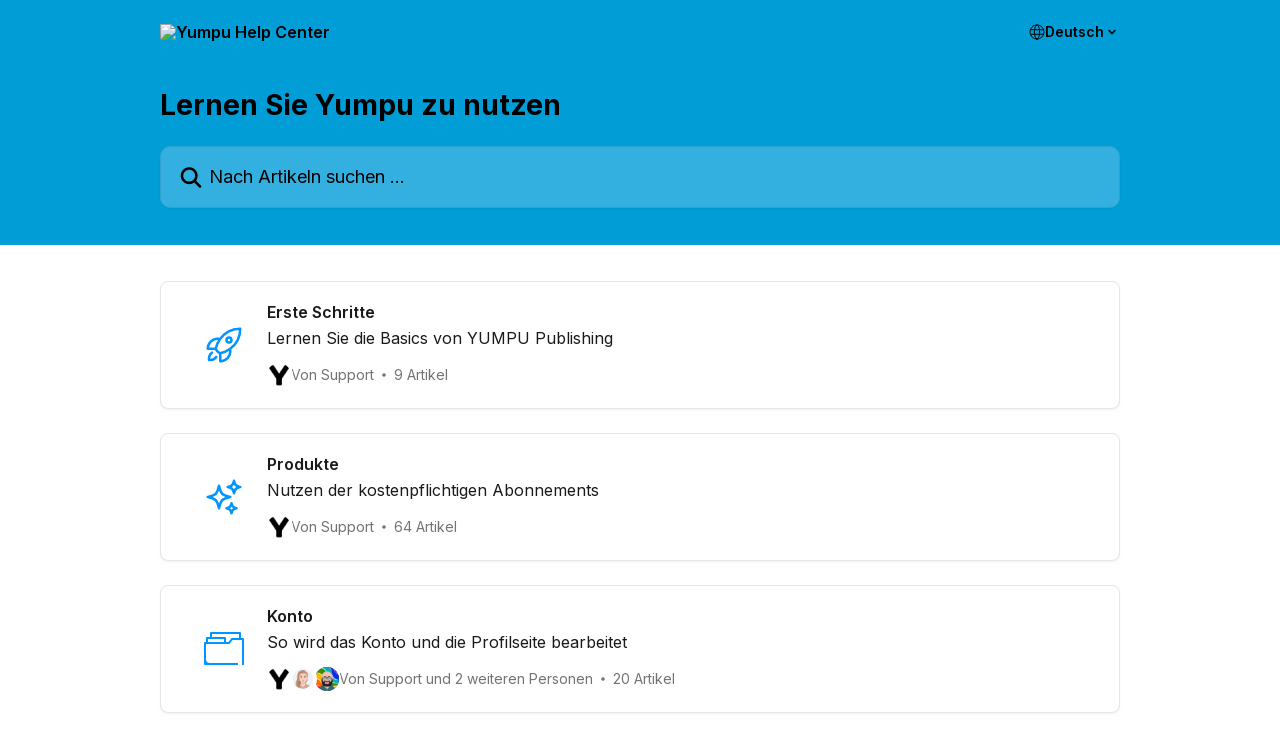

--- FILE ---
content_type: text/html; charset=utf-8
request_url: https://helpcenter.yumpu.com/de-form?utm_source=blog.yumpu.com&utm_medium=SignupBlog&utm_campaign=footerlink-fragen-und-antworten&utm_term=footerlink-fragen-und-antworten
body_size: 12640
content:
<!DOCTYPE html><html lang="de-form"><head><meta charSet="utf-8" data-next-head=""/><title data-next-head="">Yumpu Help Center</title><meta property="og:title" content="Yumpu Help Center" data-next-head=""/><meta name="twitter:title" content="Yumpu Help Center" data-next-head=""/><meta property="og:description" content="Yumpu Help Center" data-next-head=""/><meta name="twitter:description" content="Yumpu Help Center" data-next-head=""/><meta name="description" content="Yumpu Help Center" data-next-head=""/><meta property="og:type" content="website" data-next-head=""/><meta name="robots" content="all" data-next-head=""/><meta name="viewport" content="width=device-width, initial-scale=1" data-next-head=""/><link href="https://intercom.help/yumpu/assets/favicon" rel="icon" data-next-head=""/><link rel="canonical" href="http://helpcenter.yumpu.com/de-form/" data-next-head=""/><link rel="alternate" href="http://helpcenter.yumpu.com/en/" hrefLang="en" data-next-head=""/><link rel="alternate" href="http://helpcenter.yumpu.com/fr/" hrefLang="fr" data-next-head=""/><link rel="alternate" href="http://helpcenter.yumpu.com/de-form/" hrefLang="de-form" data-next-head=""/><link rel="alternate" href="http://helpcenter.yumpu.com/it/" hrefLang="it" data-next-head=""/><link rel="alternate" href="http://helpcenter.yumpu.com/pt/" hrefLang="pt" data-next-head=""/><link rel="alternate" href="http://helpcenter.yumpu.com/es/" hrefLang="es" data-next-head=""/><link rel="alternate" href="http://helpcenter.yumpu.com/tr/" hrefLang="tr" data-next-head=""/><link rel="alternate" href="http://helpcenter.yumpu.com/en/" hrefLang="x-default" data-next-head=""/><link nonce="a9rc+PatwTxfmWwcbz63A/XxugpwoXQArVTLHXw7Xy8=" rel="preload" href="https://static.intercomassets.com/_next/static/css/3141721a1e975790.css" as="style"/><link nonce="a9rc+PatwTxfmWwcbz63A/XxugpwoXQArVTLHXw7Xy8=" rel="stylesheet" href="https://static.intercomassets.com/_next/static/css/3141721a1e975790.css" data-n-g=""/><link nonce="a9rc+PatwTxfmWwcbz63A/XxugpwoXQArVTLHXw7Xy8=" rel="preload" href="https://static.intercomassets.com/_next/static/css/b6200d0221da3810.css" as="style"/><link nonce="a9rc+PatwTxfmWwcbz63A/XxugpwoXQArVTLHXw7Xy8=" rel="stylesheet" href="https://static.intercomassets.com/_next/static/css/b6200d0221da3810.css"/><noscript data-n-css="a9rc+PatwTxfmWwcbz63A/XxugpwoXQArVTLHXw7Xy8="></noscript><script defer="" nonce="a9rc+PatwTxfmWwcbz63A/XxugpwoXQArVTLHXw7Xy8=" nomodule="" src="https://static.intercomassets.com/_next/static/chunks/polyfills-42372ed130431b0a.js"></script><script defer="" src="https://static.intercomassets.com/_next/static/chunks/1770.678fb10d9b0aa13f.js" nonce="a9rc+PatwTxfmWwcbz63A/XxugpwoXQArVTLHXw7Xy8="></script><script src="https://static.intercomassets.com/_next/static/chunks/webpack-78de026507541ba5.js" nonce="a9rc+PatwTxfmWwcbz63A/XxugpwoXQArVTLHXw7Xy8=" defer=""></script><script src="https://static.intercomassets.com/_next/static/chunks/framework-1f1b8d38c1d86c61.js" nonce="a9rc+PatwTxfmWwcbz63A/XxugpwoXQArVTLHXw7Xy8=" defer=""></script><script src="https://static.intercomassets.com/_next/static/chunks/main-f6c5f789938ef51a.js" nonce="a9rc+PatwTxfmWwcbz63A/XxugpwoXQArVTLHXw7Xy8=" defer=""></script><script src="https://static.intercomassets.com/_next/static/chunks/pages/_app-489463a61c29f156.js" nonce="a9rc+PatwTxfmWwcbz63A/XxugpwoXQArVTLHXw7Xy8=" defer=""></script><script src="https://static.intercomassets.com/_next/static/chunks/d0502abb-aa607f45f5026044.js" nonce="a9rc+PatwTxfmWwcbz63A/XxugpwoXQArVTLHXw7Xy8=" defer=""></script><script src="https://static.intercomassets.com/_next/static/chunks/6190-ef428f6633b5a03f.js" nonce="a9rc+PatwTxfmWwcbz63A/XxugpwoXQArVTLHXw7Xy8=" defer=""></script><script src="https://static.intercomassets.com/_next/static/chunks/2384-242e4a028ba58b01.js" nonce="a9rc+PatwTxfmWwcbz63A/XxugpwoXQArVTLHXw7Xy8=" defer=""></script><script src="https://static.intercomassets.com/_next/static/chunks/1493-0c3cb1c52070c485.js" nonce="a9rc+PatwTxfmWwcbz63A/XxugpwoXQArVTLHXw7Xy8=" defer=""></script><script src="https://static.intercomassets.com/_next/static/chunks/pages/%5BhelpCenterIdentifier%5D/%5Blocale%5D/landing-f9667b4f289ac62a.js" nonce="a9rc+PatwTxfmWwcbz63A/XxugpwoXQArVTLHXw7Xy8=" defer=""></script><script src="https://static.intercomassets.com/_next/static/fxBeLjswgt1tHP5v-NdhV/_buildManifest.js" nonce="a9rc+PatwTxfmWwcbz63A/XxugpwoXQArVTLHXw7Xy8=" defer=""></script><script src="https://static.intercomassets.com/_next/static/fxBeLjswgt1tHP5v-NdhV/_ssgManifest.js" nonce="a9rc+PatwTxfmWwcbz63A/XxugpwoXQArVTLHXw7Xy8=" defer=""></script><meta name="sentry-trace" content="0ae280e2049a6ec801b7bc1f059a7801-11a63e696a7184e8-0"/><meta name="baggage" content="sentry-environment=production,sentry-release=598a3e6e491eec2385238300240aa0a81534fd19,sentry-public_key=187f842308a64dea9f1f64d4b1b9c298,sentry-trace_id=0ae280e2049a6ec801b7bc1f059a7801,sentry-org_id=2129,sentry-sampled=false,sentry-sample_rand=0.040595418907628855,sentry-sample_rate=0"/><style id="__jsx-3004454545">:root{--body-bg: rgb(255, 255, 255);
--body-image: none;
--body-bg-rgb: 255, 255, 255;
--body-border: rgb(230, 230, 230);
--body-primary-color: #1a1a1a;
--body-secondary-color: #737373;
--body-reaction-bg: rgb(242, 242, 242);
--body-reaction-text-color: rgb(64, 64, 64);
--body-toc-active-border: #737373;
--body-toc-inactive-border: #f2f2f2;
--body-toc-inactive-color: #737373;
--body-toc-active-font-weight: 400;
--body-table-border: rgb(204, 204, 204);
--body-color: hsl(0, 0%, 0%);
--footer-bg: rgb(255, 255, 255);
--footer-image: none;
--footer-border: rgb(230, 230, 230);
--footer-color: hsl(211, 10%, 61%);
--header-bg: rgb(0, 157, 215);
--header-image: none;
--header-color: hsl(0, 0%, 0%);
--collection-card-bg: rgb(255, 255, 255);
--collection-card-image: none;
--collection-card-color: hsl(205, 100%, 50%);
--card-bg: rgb(255, 255, 255);
--card-border-color: rgb(230, 230, 230);
--card-border-inner-radius: 6px;
--card-border-radius: 8px;
--card-shadow: 0 1px 2px 0 rgb(0 0 0 / 0.05);
--search-bar-border-radius: 10px;
--search-bar-width: 100%;
--ticket-blue-bg-color: #dce1f9;
--ticket-blue-text-color: #334bfa;
--ticket-green-bg-color: #d7efdc;
--ticket-green-text-color: #0f7134;
--ticket-orange-bg-color: #ffebdb;
--ticket-orange-text-color: #b24d00;
--ticket-red-bg-color: #ffdbdb;
--ticket-red-text-color: #df2020;
--header-height: 245px;
--header-subheader-background-color: #009DD7;
--header-subheader-font-color: #000000;
--content-block-bg: rgb(255, 255, 255);
--content-block-image: none;
--content-block-color: hsl(0, 0%, 10%);
--content-block-button-bg: rgb(51, 75, 250);
--content-block-button-image: none;
--content-block-button-color: hsl(0, 0%, 100%);
--content-block-button-radius: 6px;
--content-block-margin: 0;
--content-block-width: auto;
--primary-color: hsl(196, 100%, 18%);
--primary-color-alpha-10: hsla(196, 100%, 18%, 0.1);
--primary-color-alpha-60: hsla(196, 100%, 18%, 0.6);
--text-on-primary-color: #ffffff}</style><style id="__jsx-3836159323">:root{--font-family-primary: 'Inter', 'Inter Fallback'}</style><style id="__jsx-2891919213">:root{--font-family-secondary: 'Inter', 'Inter Fallback'}</style><style id="__jsx-1640240498">#search-bar{--search-bar-width: 100%}</style><style id="__jsx-1406699716">#header{--header-height: 245px}</style><style id="__jsx-cf6f0ea00fa5c760">.fade-background.jsx-cf6f0ea00fa5c760{background:radial-gradient(333.38%100%at 50%0%,rgba(var(--body-bg-rgb),0)0%,rgba(var(--body-bg-rgb),.00925356)11.67%,rgba(var(--body-bg-rgb),.0337355)21.17%,rgba(var(--body-bg-rgb),.0718242)28.85%,rgba(var(--body-bg-rgb),.121898)35.03%,rgba(var(--body-bg-rgb),.182336)40.05%,rgba(var(--body-bg-rgb),.251516)44.25%,rgba(var(--body-bg-rgb),.327818)47.96%,rgba(var(--body-bg-rgb),.409618)51.51%,rgba(var(--body-bg-rgb),.495297)55.23%,rgba(var(--body-bg-rgb),.583232)59.47%,rgba(var(--body-bg-rgb),.671801)64.55%,rgba(var(--body-bg-rgb),.759385)70.81%,rgba(var(--body-bg-rgb),.84436)78.58%,rgba(var(--body-bg-rgb),.9551)88.2%,rgba(var(--body-bg-rgb),1)100%),var(--header-image),var(--header-bg);background-size:cover;background-position-x:center}</style></head><body><div id="__next"><div dir="ltr" class="h-full w-full"><span class="hidden">Copyright (c) 2023, Intercom, Inc. (legal@intercom.io) with Reserved Font Name &quot;Inter&quot;.
      This Font Software is licensed under the SIL Open Font License, Version 1.1.</span><span class="hidden">Copyright (c) 2023, Intercom, Inc. (legal@intercom.io) with Reserved Font Name &quot;Inter&quot;.
      This Font Software is licensed under the SIL Open Font License, Version 1.1.</span><a href="#main-content" class="sr-only font-bold text-header-color focus:not-sr-only focus:absolute focus:left-4 focus:top-4 focus:z-50" aria-roledescription="Link, drücken Sie zum Beenden die Strg-Tastenkombination mit dem Pfeil nach rechts">Zum Hauptinhalt springen</a><main class=""><header id="header" data-testid="header" class="jsx-cf6f0ea00fa5c760 flex flex-col text-header-color"><div class="jsx-cf6f0ea00fa5c760 relative flex grow flex-col mb-9 bg-header-bg bg-header-image bg-cover bg-center pb-9 sm:min-h-header"><div id="sr-announcement" aria-live="polite" class="jsx-cf6f0ea00fa5c760 sr-only"></div><div class="jsx-cf6f0ea00fa5c760 flex h-full flex-col items-center marker:shrink-0"><section class="relative flex w-full flex-col mb-6 pb-6"><div class="header__meta_wrapper flex justify-center px-5 pt-6 leading-none sm:px-10"><div class="flex items-center w-240" data-testid="subheader-container"><div class="mo__body header__site_name"><div class="header__logo"><a href="/de-form/"><img src="https://downloads.intercomcdn.com/i/o/9e7fb24c6e48df26c894b9d2959ebf88dfbc83cd/753386/07584071f68d6d15222f1460d77a/ab6d62f59fdc189778675d5aff7f67b2.png" height="89" alt="Yumpu Help Center"/></a></div></div><div><div class="flex items-center font-semibold"><div class="flex items-center md:hidden" data-testid="small-screen-children"><button class="flex items-center border-none bg-transparent px-1.5" data-testid="hamburger-menu-button" aria-label="Menü öffnen"><svg width="24" height="24" viewBox="0 0 16 16" xmlns="http://www.w3.org/2000/svg" class="fill-current"><path d="M1.86861 2C1.38889 2 1 2.3806 1 2.85008C1 3.31957 1.38889 3.70017 1.86861 3.70017H14.1314C14.6111 3.70017 15 3.31957 15 2.85008C15 2.3806 14.6111 2 14.1314 2H1.86861Z"></path><path d="M1 8C1 7.53051 1.38889 7.14992 1.86861 7.14992H14.1314C14.6111 7.14992 15 7.53051 15 8C15 8.46949 14.6111 8.85008 14.1314 8.85008H1.86861C1.38889 8.85008 1 8.46949 1 8Z"></path><path d="M1 13.1499C1 12.6804 1.38889 12.2998 1.86861 12.2998H14.1314C14.6111 12.2998 15 12.6804 15 13.1499C15 13.6194 14.6111 14 14.1314 14H1.86861C1.38889 14 1 13.6194 1 13.1499Z"></path></svg></button><div class="fixed right-0 top-0 z-50 h-full w-full hidden" data-testid="hamburger-menu"><div class="flex h-full w-full justify-end bg-black bg-opacity-30"><div class="flex h-fit w-full flex-col bg-white opacity-100 sm:h-full sm:w-1/2"><button class="text-body-font flex items-center self-end border-none bg-transparent pr-6 pt-6" data-testid="hamburger-menu-close-button" aria-label="Menü schließen"><svg width="24" height="24" viewBox="0 0 16 16" xmlns="http://www.w3.org/2000/svg"><path d="M3.5097 3.5097C3.84165 3.17776 4.37984 3.17776 4.71178 3.5097L7.99983 6.79775L11.2879 3.5097C11.6198 3.17776 12.158 3.17776 12.49 3.5097C12.8219 3.84165 12.8219 4.37984 12.49 4.71178L9.20191 7.99983L12.49 11.2879C12.8219 11.6198 12.8219 12.158 12.49 12.49C12.158 12.8219 11.6198 12.8219 11.2879 12.49L7.99983 9.20191L4.71178 12.49C4.37984 12.8219 3.84165 12.8219 3.5097 12.49C3.17776 12.158 3.17776 11.6198 3.5097 11.2879L6.79775 7.99983L3.5097 4.71178C3.17776 4.37984 3.17776 3.84165 3.5097 3.5097Z"></path></svg></button><nav class="flex flex-col pl-4 text-black"><div class="relative cursor-pointer has-[:focus]:outline"><select class="peer absolute z-10 block h-6 w-full cursor-pointer opacity-0 md:text-base" aria-label="Sprache wechseln" id="language-selector"><option value="/en/" class="text-black">English</option><option value="/fr/" class="text-black">Français</option><option value="/de-form/" class="text-black" selected="">Deutsch</option><option value="/it/" class="text-black">Italiano</option><option value="/pt/" class="text-black">Português</option><option value="/es/" class="text-black">Español</option><option value="/tr/" class="text-black">Türkçe</option></select><div class="mb-10 ml-5 flex items-center gap-1 text-md hover:opacity-80 peer-hover:opacity-80 md:m-0 md:ml-3 md:text-base" aria-hidden="true"><svg id="locale-picker-globe" width="16" height="16" viewBox="0 0 16 16" fill="none" xmlns="http://www.w3.org/2000/svg" class="shrink-0" aria-hidden="true"><path d="M8 15C11.866 15 15 11.866 15 8C15 4.13401 11.866 1 8 1C4.13401 1 1 4.13401 1 8C1 11.866 4.13401 15 8 15Z" stroke="currentColor" stroke-linecap="round" stroke-linejoin="round"></path><path d="M8 15C9.39949 15 10.534 11.866 10.534 8C10.534 4.13401 9.39949 1 8 1C6.60051 1 5.466 4.13401 5.466 8C5.466 11.866 6.60051 15 8 15Z" stroke="currentColor" stroke-linecap="round" stroke-linejoin="round"></path><path d="M1.448 5.75989H14.524" stroke="currentColor" stroke-linecap="round" stroke-linejoin="round"></path><path d="M1.448 10.2402H14.524" stroke="currentColor" stroke-linecap="round" stroke-linejoin="round"></path></svg>Deutsch<svg id="locale-picker-arrow" width="16" height="16" viewBox="0 0 16 16" fill="none" xmlns="http://www.w3.org/2000/svg" class="shrink-0" aria-hidden="true"><path d="M5 6.5L8.00093 9.5L11 6.50187" stroke="currentColor" stroke-width="1.5" stroke-linecap="round" stroke-linejoin="round"></path></svg></div></div></nav></div></div></div></div><nav class="hidden items-center md:flex" data-testid="large-screen-children"><div class="relative cursor-pointer has-[:focus]:outline"><select class="peer absolute z-10 block h-6 w-full cursor-pointer opacity-0 md:text-base" aria-label="Sprache wechseln" id="language-selector"><option value="/en/" class="text-black">English</option><option value="/fr/" class="text-black">Français</option><option value="/de-form/" class="text-black" selected="">Deutsch</option><option value="/it/" class="text-black">Italiano</option><option value="/pt/" class="text-black">Português</option><option value="/es/" class="text-black">Español</option><option value="/tr/" class="text-black">Türkçe</option></select><div class="mb-10 ml-5 flex items-center gap-1 text-md hover:opacity-80 peer-hover:opacity-80 md:m-0 md:ml-3 md:text-base" aria-hidden="true"><svg id="locale-picker-globe" width="16" height="16" viewBox="0 0 16 16" fill="none" xmlns="http://www.w3.org/2000/svg" class="shrink-0" aria-hidden="true"><path d="M8 15C11.866 15 15 11.866 15 8C15 4.13401 11.866 1 8 1C4.13401 1 1 4.13401 1 8C1 11.866 4.13401 15 8 15Z" stroke="currentColor" stroke-linecap="round" stroke-linejoin="round"></path><path d="M8 15C9.39949 15 10.534 11.866 10.534 8C10.534 4.13401 9.39949 1 8 1C6.60051 1 5.466 4.13401 5.466 8C5.466 11.866 6.60051 15 8 15Z" stroke="currentColor" stroke-linecap="round" stroke-linejoin="round"></path><path d="M1.448 5.75989H14.524" stroke="currentColor" stroke-linecap="round" stroke-linejoin="round"></path><path d="M1.448 10.2402H14.524" stroke="currentColor" stroke-linecap="round" stroke-linejoin="round"></path></svg>Deutsch<svg id="locale-picker-arrow" width="16" height="16" viewBox="0 0 16 16" fill="none" xmlns="http://www.w3.org/2000/svg" class="shrink-0" aria-hidden="true"><path d="M5 6.5L8.00093 9.5L11 6.50187" stroke="currentColor" stroke-width="1.5" stroke-linecap="round" stroke-linejoin="round"></path></svg></div></div></nav></div></div></div></div></section><section class="relative mx-5 flex h-full w-full flex-col items-center px-5 sm:px-10"><div class="flex h-full max-w-full flex-col w-240 justify-end" data-testid="main-header-container"><h1 class="text-7 mb-6 text-welcome-message font-bold text-header-color text-start">Lernen Sie Yumpu zu nutzen</h1><div id="search-bar" class="relative w-full"><form action="/de-form/" autoComplete="off"><div class="flex w-full flex-col items-start"><div class="relative flex w-full sm:w-search-bar"><label for="search-input" class="sr-only">Nach Artikeln suchen …</label><input id="search-input" type="text" autoComplete="off" class="peer w-full rounded-search-bar border border-black-alpha-8 bg-white-alpha-20 p-4 ps-12 font-secondary text-lg text-header-color shadow-search-bar outline-none transition ease-linear placeholder:text-header-color hover:bg-white-alpha-27 hover:shadow-search-bar-hover focus:border-transparent focus:bg-white focus:text-black-10 focus:shadow-search-bar-focused placeholder:focus:text-black-45" placeholder="Nach Artikeln suchen …" name="q" aria-label="Nach Artikeln suchen …" value=""/><div class="absolute inset-y-0 start-0 flex items-center fill-header-color peer-focus-visible:fill-black-45 pointer-events-none ps-5"><svg width="22" height="21" viewBox="0 0 22 21" xmlns="http://www.w3.org/2000/svg" class="fill-inherit" aria-hidden="true"><path fill-rule="evenodd" clip-rule="evenodd" d="M3.27485 8.7001C3.27485 5.42781 5.92757 2.7751 9.19985 2.7751C12.4721 2.7751 15.1249 5.42781 15.1249 8.7001C15.1249 11.9724 12.4721 14.6251 9.19985 14.6251C5.92757 14.6251 3.27485 11.9724 3.27485 8.7001ZM9.19985 0.225098C4.51924 0.225098 0.724854 4.01948 0.724854 8.7001C0.724854 13.3807 4.51924 17.1751 9.19985 17.1751C11.0802 17.1751 12.8176 16.5627 14.2234 15.5265L19.0981 20.4013C19.5961 20.8992 20.4033 20.8992 20.9013 20.4013C21.3992 19.9033 21.3992 19.0961 20.9013 18.5981L16.0264 13.7233C17.0625 12.3176 17.6749 10.5804 17.6749 8.7001C17.6749 4.01948 13.8805 0.225098 9.19985 0.225098Z"></path></svg></div></div></div></form></div></div></section></div></div></header><div class="z-1 flex shrink-0 grow basis-auto justify-center px-5 sm:px-10"><section data-testid="main-content" id="main-content" class="max-w-full w-240"><section data-testid="landing-section"><div class="flex flex-col gap-12"><div class="grid auto-rows-auto gap-x-4 sm:gap-x-6 gap-y-4 sm:gap-y-6 md:grid-cols-1" role="list"><a href="http://helpcenter.yumpu.com/de-form/collections/29817-erste-schritte" data-testid="collection-card-classic" class="collection-link group/collection-summary flex grow overflow-hidden border border-solid border-card-border bg-card-bg no-underline shadow-card transition ease-linear rounded-card hover:border-primary-alpha-60 flex-col"><div class="flex grow flex-col gap-4 p-5 sm:flex-row sm:gap-5 sm:p-5" id="erste-schritte"><div id="collection-icon-29817" class="flex items-center rounded-card-inner bg-cover bg-center h-10 w-10 sm:h-[86px] sm:w-[86px] sm:justify-center justify-start" data-test-collection-photo="true"><div class="h-7 w-7 sm:h-10 sm:w-10"><img src="https://intercom.help/yumpu/assets/svg/icon:other-rocket-launch/0095ff" alt="" width="100%" height="100%" loading="lazy"/></div></div><div class="intercom-force-break flex w-full flex-1 flex-col text-body-primary-color max-w-oneColWidth justify-center"><div><div class="-mt-1 mb-0.5 line-clamp-2 text-md font-semibold leading-normal text-body-primary-color transition ease-linear group-hover/collection-summary:text-primary sm:line-clamp-1" data-testid="collection-name">Erste Schritte</div><p class="mb-0 mt-0 line-clamp-3 text-md sm:line-clamp-1">Lernen Sie die Basics von YUMPU Publishing</p></div><div class="mt-3"><div class="flex gap-2" aria-hidden="true"><div class="flex flex-row"><div class="flex shrink-0 flex-col items-center justify-center rounded-full leading-normal sm:flex-row" data-testid="avatars"><img width="24" height="24" src="https://static.intercomassets.com/avatars/1746611/square_128/icon-favicon-152x152_%281%29-1648648124.png" alt="Support Team avatar" class="inline-flex items-center justify-center rounded-full bg-primary text-lg font-bold leading-6 text-primary-text shadow-solid-2 shadow-body-bg [&amp;:nth-child(n+2)]:hidden lg:[&amp;:nth-child(n+2)]:inline-flex h-6 w-6 z-4"/></div></div><span class="line-clamp-1 flex flex-wrap items-center text-base text-body-secondary-color"><span class="hidden sm:inline">Von Support</span><span class="inline sm:hidden">1 Autor</span><svg width="4" height="4" viewBox="0 0 16 16" xmlns="http://www.w3.org/2000/svg" fill="currentColor" class="m-2"><path d="M15 8C15 4.13401 11.866 1 8 1C4.13401 1 1 4.13401 1 8C1 11.866 4.13401 15 8 15C11.866 15 15 11.866 15 8Z"></path></svg>9 Artikel</span></div></div></div></div></a><a href="http://helpcenter.yumpu.com/de-form/collections/29978-produkte" data-testid="collection-card-classic" class="collection-link group/collection-summary flex grow overflow-hidden border border-solid border-card-border bg-card-bg no-underline shadow-card transition ease-linear rounded-card hover:border-primary-alpha-60 flex-col"><div class="flex grow flex-col gap-4 p-5 sm:flex-row sm:gap-5 sm:p-5" id="produkte"><div id="collection-icon-29978" class="flex items-center rounded-card-inner bg-cover bg-center h-10 w-10 sm:h-[86px] sm:w-[86px] sm:justify-center justify-start" data-test-collection-photo="true"><div class="h-7 w-7 sm:h-10 sm:w-10"><img src="https://intercom.help/yumpu/assets/svg/icon:nature-sparkles/0095ff" alt="" width="100%" height="100%" loading="lazy"/></div></div><div class="intercom-force-break flex w-full flex-1 flex-col text-body-primary-color max-w-oneColWidth justify-center"><div><div class="-mt-1 mb-0.5 line-clamp-2 text-md font-semibold leading-normal text-body-primary-color transition ease-linear group-hover/collection-summary:text-primary sm:line-clamp-1" data-testid="collection-name">Produkte</div><p class="mb-0 mt-0 line-clamp-3 text-md sm:line-clamp-1">Nutzen der kostenpflichtigen Abonnements</p></div><div class="mt-3"><div class="flex gap-2" aria-hidden="true"><div class="flex flex-row"><div class="flex shrink-0 flex-col items-center justify-center rounded-full leading-normal sm:flex-row" data-testid="avatars"><img width="24" height="24" src="https://static.intercomassets.com/avatars/1746611/square_128/icon-favicon-152x152_%281%29-1648648124.png" alt="Support Team avatar" class="inline-flex items-center justify-center rounded-full bg-primary text-lg font-bold leading-6 text-primary-text shadow-solid-2 shadow-body-bg [&amp;:nth-child(n+2)]:hidden lg:[&amp;:nth-child(n+2)]:inline-flex h-6 w-6 z-4"/></div></div><span class="line-clamp-1 flex flex-wrap items-center text-base text-body-secondary-color"><span class="hidden sm:inline">Von Support</span><span class="inline sm:hidden">1 Autor</span><svg width="4" height="4" viewBox="0 0 16 16" xmlns="http://www.w3.org/2000/svg" fill="currentColor" class="m-2"><path d="M15 8C15 4.13401 11.866 1 8 1C4.13401 1 1 4.13401 1 8C1 11.866 4.13401 15 8 15C11.866 15 15 11.866 15 8Z"></path></svg>64 Artikel</span></div></div></div></div></a><a href="http://helpcenter.yumpu.com/de-form/collections/29939-konto" data-testid="collection-card-classic" class="collection-link group/collection-summary flex grow overflow-hidden border border-solid border-card-border bg-card-bg no-underline shadow-card transition ease-linear rounded-card hover:border-primary-alpha-60 flex-col"><div class="flex grow flex-col gap-4 p-5 sm:flex-row sm:gap-5 sm:p-5" id="konto"><div id="collection-icon-29939" class="flex items-center rounded-card-inner bg-cover bg-center h-10 w-10 sm:h-[86px] sm:w-[86px] sm:justify-center justify-start" data-test-collection-photo="true"><div class="h-7 w-7 sm:h-10 sm:w-10"><img src="https://intercom.help/yumpu/assets/svg/icon:folder/0095ff" alt="" width="100%" height="100%" loading="lazy"/></div></div><div class="intercom-force-break flex w-full flex-1 flex-col text-body-primary-color max-w-oneColWidth justify-center"><div><div class="-mt-1 mb-0.5 line-clamp-2 text-md font-semibold leading-normal text-body-primary-color transition ease-linear group-hover/collection-summary:text-primary sm:line-clamp-1" data-testid="collection-name">Konto</div><p class="mb-0 mt-0 line-clamp-3 text-md sm:line-clamp-1">So wird das Konto und die Profilseite bearbeitet</p></div><div class="mt-3"><div class="flex gap-2" aria-hidden="true"><div class="flex flex-row"><div class="flex shrink-0 flex-col items-center justify-center rounded-full leading-normal sm:flex-row" data-testid="avatars"><img width="24" height="24" src="https://static.intercomassets.com/avatars/1746611/square_128/icon-favicon-152x152_%281%29-1648648124.png" alt="Support Team avatar" class="inline-flex items-center justify-center rounded-full bg-primary text-lg font-bold leading-6 text-primary-text shadow-solid-2 shadow-body-bg [&amp;:nth-child(n+2)]:hidden lg:[&amp;:nth-child(n+2)]:inline-flex h-6 w-6 z-4"/><img width="24" height="24" src="https://static.intercomassets.com/avatars/4967295/square_128/Neutral_Expression_Soft_Tones_Portrait-1759234710.png" alt="Alicja Duszejko avatar" class="inline-flex items-center justify-center rounded-full bg-primary text-lg font-bold leading-6 text-primary-text shadow-solid-2 shadow-body-bg [&amp;:nth-child(n+2)]:hidden lg:[&amp;:nth-child(n+2)]:inline-flex h-6 w-6 ltr:-ml-1.5 rtl:-mr-1.5 z-3"/><img width="24" height="24" src="https://static.intercomassets.com/avatars/536635/square_128/AvatarMaker_%287%29-1712127481.png" alt="Linus avatar" class="inline-flex items-center justify-center rounded-full bg-primary text-lg font-bold leading-6 text-primary-text shadow-solid-2 shadow-body-bg [&amp;:nth-child(n+2)]:hidden lg:[&amp;:nth-child(n+2)]:inline-flex h-6 w-6 ltr:-ml-1.5 rtl:-mr-1.5 z-2"/></div></div><span class="line-clamp-1 flex flex-wrap items-center text-base text-body-secondary-color"><span class="hidden sm:inline">Von Support und 2 weiteren Personen</span><span class="inline sm:hidden">3 Autoren</span><svg width="4" height="4" viewBox="0 0 16 16" xmlns="http://www.w3.org/2000/svg" fill="currentColor" class="m-2"><path d="M15 8C15 4.13401 11.866 1 8 1C4.13401 1 1 4.13401 1 8C1 11.866 4.13401 15 8 15C11.866 15 15 11.866 15 8Z"></path></svg>20 Artikel</span></div></div></div></div></a><a href="http://helpcenter.yumpu.com/de-form/collections/10851703-publikationen" data-testid="collection-card-classic" class="collection-link group/collection-summary flex grow overflow-hidden border border-solid border-card-border bg-card-bg no-underline shadow-card transition ease-linear rounded-card hover:border-primary-alpha-60 flex-col"><div class="flex grow flex-col gap-4 p-5 sm:flex-row sm:gap-5 sm:p-5" id="publikationen"><div id="collection-icon-10851703" class="flex items-center rounded-card-inner bg-cover bg-center h-10 w-10 sm:h-[86px] sm:w-[86px] sm:justify-center justify-start" data-test-collection-photo="true"><div class="h-7 w-7 sm:h-10 sm:w-10"><img src="https://intercom.help/yumpu/assets/svg/icon:folder/0095ff" alt="" width="100%" height="100%" loading="lazy"/></div></div><div class="intercom-force-break flex w-full flex-1 flex-col text-body-primary-color max-w-oneColWidth justify-center"><div><div class="-mt-1 mb-0.5 line-clamp-2 text-md font-semibold leading-normal text-body-primary-color transition ease-linear group-hover/collection-summary:text-primary sm:line-clamp-1" data-testid="collection-name">Publikationen</div><p class="mb-0 mt-0 line-clamp-3 text-md sm:line-clamp-1">Publikationen</p></div><div class="mt-3"><div class="flex gap-2" aria-hidden="true"><div class="flex flex-row"><div class="flex shrink-0 flex-col items-center justify-center rounded-full leading-normal sm:flex-row" data-testid="avatars"><img width="24" height="24" src="https://static.intercomassets.com/avatars/1746611/square_128/icon-favicon-152x152_%281%29-1648648124.png" alt="Support Team avatar" class="inline-flex items-center justify-center rounded-full bg-primary text-lg font-bold leading-6 text-primary-text shadow-solid-2 shadow-body-bg [&amp;:nth-child(n+2)]:hidden lg:[&amp;:nth-child(n+2)]:inline-flex h-6 w-6 z-4"/></div></div><span class="line-clamp-1 flex flex-wrap items-center text-base text-body-secondary-color"><span class="hidden sm:inline">Von Support</span><span class="inline sm:hidden">1 Autor</span><svg width="4" height="4" viewBox="0 0 16 16" xmlns="http://www.w3.org/2000/svg" fill="currentColor" class="m-2"><path d="M15 8C15 4.13401 11.866 1 8 1C4.13401 1 1 4.13401 1 8C1 11.866 4.13401 15 8 15C11.866 15 15 11.866 15 8Z"></path></svg>70 Artikel</span></div></div></div></div></a><a href="http://helpcenter.yumpu.com/de-form/collections/10851788-abonnement" data-testid="collection-card-classic" class="collection-link group/collection-summary flex grow overflow-hidden border border-solid border-card-border bg-card-bg no-underline shadow-card transition ease-linear rounded-card hover:border-primary-alpha-60 flex-col"><div class="flex grow flex-col gap-4 p-5 sm:flex-row sm:gap-5 sm:p-5" id="abonnement"><div id="collection-icon-10851788" class="flex items-center rounded-card-inner bg-cover bg-center h-10 w-10 sm:h-[86px] sm:w-[86px] sm:justify-center justify-start" data-test-collection-photo="true"><div class="h-7 w-7 sm:h-10 sm:w-10"><img src="https://intercom.help/yumpu/assets/svg/icon:folder/0095ff" alt="" width="100%" height="100%" loading="lazy"/></div></div><div class="intercom-force-break flex w-full flex-1 flex-col text-body-primary-color max-w-oneColWidth justify-center"><div><div class="-mt-1 mb-0.5 line-clamp-2 text-md font-semibold leading-normal text-body-primary-color transition ease-linear group-hover/collection-summary:text-primary sm:line-clamp-1" data-testid="collection-name">Abonnement</div><p class="mb-0 mt-0 line-clamp-3 text-md sm:line-clamp-1">Abonnement</p></div><div class="mt-3"><div class="flex gap-2" aria-hidden="true"><div class="flex flex-row"><div class="flex shrink-0 flex-col items-center justify-center rounded-full leading-normal sm:flex-row" data-testid="avatars"><img width="24" height="24" src="https://static.intercomassets.com/avatars/1746611/square_128/icon-favicon-152x152_%281%29-1648648124.png" alt="Support Team avatar" class="inline-flex items-center justify-center rounded-full bg-primary text-lg font-bold leading-6 text-primary-text shadow-solid-2 shadow-body-bg [&amp;:nth-child(n+2)]:hidden lg:[&amp;:nth-child(n+2)]:inline-flex h-6 w-6 z-4"/></div></div><span class="line-clamp-1 flex flex-wrap items-center text-base text-body-secondary-color"><span class="hidden sm:inline">Von Support</span><span class="inline sm:hidden">1 Autor</span><svg width="4" height="4" viewBox="0 0 16 16" xmlns="http://www.w3.org/2000/svg" fill="currentColor" class="m-2"><path d="M15 8C15 4.13401 11.866 1 8 1C4.13401 1 1 4.13401 1 8C1 11.866 4.13401 15 8 15C11.866 15 15 11.866 15 8Z"></path></svg>26 Artikel</span></div></div></div></div></a><a href="http://helpcenter.yumpu.com/de-form/collections/29959-richtlinien" data-testid="collection-card-classic" class="collection-link group/collection-summary flex grow overflow-hidden border border-solid border-card-border bg-card-bg no-underline shadow-card transition ease-linear rounded-card hover:border-primary-alpha-60 flex-col"><div class="flex grow flex-col gap-4 p-5 sm:flex-row sm:gap-5 sm:p-5" id="richtlinien"><div id="collection-icon-29959" class="flex items-center rounded-card-inner bg-cover bg-center h-10 w-10 sm:h-[86px] sm:w-[86px] sm:justify-center justify-start" data-test-collection-photo="true"><div class="h-7 w-7 sm:h-10 sm:w-10"><img src="https://intercom.help/yumpu/assets/svg/icon:book-bookmark/0095ff" alt="" width="100%" height="100%" loading="lazy"/></div></div><div class="intercom-force-break flex w-full flex-1 flex-col text-body-primary-color max-w-oneColWidth justify-center"><div><div class="-mt-1 mb-0.5 line-clamp-2 text-md font-semibold leading-normal text-body-primary-color transition ease-linear group-hover/collection-summary:text-primary sm:line-clamp-1" data-testid="collection-name">Richtlinien</div><p class="mb-0 mt-0 line-clamp-3 text-md sm:line-clamp-1">Wichtige Richtlinien für YUMPU-Benutzer</p></div><div class="mt-3"><div class="flex gap-2" aria-hidden="true"><div class="flex flex-row"><div class="flex shrink-0 flex-col items-center justify-center rounded-full leading-normal sm:flex-row" data-testid="avatars"><img width="24" height="24" src="https://static.intercomassets.com/avatars/1746611/square_128/icon-favicon-152x152_%281%29-1648648124.png" alt="Support Team avatar" class="inline-flex items-center justify-center rounded-full bg-primary text-lg font-bold leading-6 text-primary-text shadow-solid-2 shadow-body-bg [&amp;:nth-child(n+2)]:hidden lg:[&amp;:nth-child(n+2)]:inline-flex h-6 w-6 z-4"/></div></div><span class="line-clamp-1 flex flex-wrap items-center text-base text-body-secondary-color"><span class="hidden sm:inline">Von Support</span><span class="inline sm:hidden">1 Autor</span><svg width="4" height="4" viewBox="0 0 16 16" xmlns="http://www.w3.org/2000/svg" fill="currentColor" class="m-2"><path d="M15 8C15 4.13401 11.866 1 8 1C4.13401 1 1 4.13401 1 8C1 11.866 4.13401 15 8 15C11.866 15 15 11.866 15 8Z"></path></svg>11 Artikel</span></div></div></div></div></a><a href="http://helpcenter.yumpu.com/de-form/collections/30160-faq" data-testid="collection-card-classic" class="collection-link group/collection-summary flex grow overflow-hidden border border-solid border-card-border bg-card-bg no-underline shadow-card transition ease-linear rounded-card hover:border-primary-alpha-60 flex-col"><div class="flex grow flex-col gap-4 p-5 sm:flex-row sm:gap-5 sm:p-5" id="faq"><div id="collection-icon-30160" class="flex items-center rounded-card-inner bg-cover bg-center h-10 w-10 sm:h-[86px] sm:w-[86px] sm:justify-center justify-start" data-test-collection-photo="true"><div class="h-7 w-7 sm:h-10 sm:w-10"><img src="https://intercom.help/yumpu/assets/svg/icon:info-question/0095ff" alt="" width="100%" height="100%" loading="lazy"/></div></div><div class="intercom-force-break flex w-full flex-1 flex-col text-body-primary-color max-w-oneColWidth justify-center"><div><div class="-mt-1 mb-0.5 line-clamp-2 text-md font-semibold leading-normal text-body-primary-color transition ease-linear group-hover/collection-summary:text-primary sm:line-clamp-1" data-testid="collection-name">FAQ</div></div><div class="mt-3"><div class="flex gap-2" aria-hidden="true"><div class="flex flex-row"><div class="flex shrink-0 flex-col items-center justify-center rounded-full leading-normal sm:flex-row" data-testid="avatars"><img width="24" height="24" src="https://static.intercomassets.com/avatars/536635/square_128/AvatarMaker_%287%29-1712127481.png" alt="Linus avatar" class="inline-flex items-center justify-center rounded-full bg-primary text-lg font-bold leading-6 text-primary-text shadow-solid-2 shadow-body-bg [&amp;:nth-child(n+2)]:hidden lg:[&amp;:nth-child(n+2)]:inline-flex h-6 w-6 z-4"/><img width="24" height="24" src="https://static.intercomassets.com/avatars/1746611/square_128/icon-favicon-152x152_%281%29-1648648124.png" alt="Support Team avatar" class="inline-flex items-center justify-center rounded-full bg-primary text-lg font-bold leading-6 text-primary-text shadow-solid-2 shadow-body-bg [&amp;:nth-child(n+2)]:hidden lg:[&amp;:nth-child(n+2)]:inline-flex h-6 w-6 ltr:-ml-1.5 rtl:-mr-1.5 z-3"/></div></div><span class="line-clamp-1 flex flex-wrap items-center text-base text-body-secondary-color"><span class="hidden sm:inline">Von Linus und 1 weiteren Person</span><span class="inline sm:hidden">2 Autoren</span><svg width="4" height="4" viewBox="0 0 16 16" xmlns="http://www.w3.org/2000/svg" fill="currentColor" class="m-2"><path d="M15 8C15 4.13401 11.866 1 8 1C4.13401 1 1 4.13401 1 8C1 11.866 4.13401 15 8 15C11.866 15 15 11.866 15 8Z"></path></svg>8 Artikel</span></div></div></div></div></a><a href="http://helpcenter.yumpu.com/de-form/collections/13616324-barrierefreiheitsgesetz" data-testid="collection-card-classic" class="collection-link group/collection-summary flex grow overflow-hidden border border-solid border-card-border bg-card-bg no-underline shadow-card transition ease-linear rounded-card hover:border-primary-alpha-60 flex-col"><div class="flex grow flex-col gap-4 p-5 sm:flex-row sm:gap-5 sm:p-5" id="barrierefreiheitsgesetz"><div id="collection-icon-13616324" class="flex items-center rounded-card-inner bg-cover bg-center h-10 w-10 sm:h-[86px] sm:w-[86px] sm:justify-center justify-start" data-test-collection-photo="true"><div class="h-7 w-7 sm:h-10 sm:w-10"><img src="https://intercom.help/yumpu/assets/svg/icon:folder/0095ff" alt="" width="100%" height="100%" loading="lazy"/></div></div><div class="intercom-force-break flex w-full flex-1 flex-col text-body-primary-color max-w-oneColWidth justify-center"><div><div class="-mt-1 mb-0.5 line-clamp-2 text-md font-semibold leading-normal text-body-primary-color transition ease-linear group-hover/collection-summary:text-primary sm:line-clamp-1" data-testid="collection-name">Barrierefreiheitsgesetz</div></div><div class="mt-3"><div class="flex gap-2" aria-hidden="true"><div class="flex flex-row"><div class="flex shrink-0 flex-col items-center justify-center rounded-full leading-normal sm:flex-row" data-testid="avatars"><img width="24" height="24" src="https://static.intercomassets.com/avatars/1477318/square_128/joseph_360-1712585792.png" alt="Joseph avatar" class="inline-flex items-center justify-center rounded-full bg-primary text-lg font-bold leading-6 text-primary-text shadow-solid-2 shadow-body-bg [&amp;:nth-child(n+2)]:hidden lg:[&amp;:nth-child(n+2)]:inline-flex h-6 w-6 z-4"/><img width="24" height="24" src="https://static.intercomassets.com/avatars/4967295/square_128/Neutral_Expression_Soft_Tones_Portrait-1759234710.png" alt="Alicja Duszejko avatar" class="inline-flex items-center justify-center rounded-full bg-primary text-lg font-bold leading-6 text-primary-text shadow-solid-2 shadow-body-bg [&amp;:nth-child(n+2)]:hidden lg:[&amp;:nth-child(n+2)]:inline-flex h-6 w-6 ltr:-ml-1.5 rtl:-mr-1.5 z-3"/></div></div><span class="line-clamp-1 flex flex-wrap items-center text-base text-body-secondary-color"><span class="hidden sm:inline">Von Joseph und 1 weiteren Person</span><span class="inline sm:hidden">2 Autoren</span><svg width="4" height="4" viewBox="0 0 16 16" xmlns="http://www.w3.org/2000/svg" fill="currentColor" class="m-2"><path d="M15 8C15 4.13401 11.866 1 8 1C4.13401 1 1 4.13401 1 8C1 11.866 4.13401 15 8 15C11.866 15 15 11.866 15 8Z"></path></svg>2 Artikel</span></div></div></div></div></a></div></div></section></section></div><footer id="footer" class="mt-24 shrink-0 bg-footer-bg px-0 py-12 text-left text-base text-footer-color"><div class="shrink-0 grow basis-auto px-5 sm:px-10"><div class="mx-auto max-w-240 sm:w-auto"><div><div class="text-center" data-testid="simple-footer-layout"><div class="align-middle text-lg text-footer-color"><a class="no-underline" href="/de-form/"><span data-testid="logo-sitename">Yumpu Help Center</span></a></div><div class="mt-10" data-testid="simple-footer-links"><div class="flex flex-row justify-center"><span><ul data-testid="custom-links" class="mb-4 p-0" id="custom-links"><li class="mx-3 inline-block list-none"><a target="_blank" href="https://www.yumpu.com/en/publishing-software?utm_source=helpcenter.yumpu.com&amp;utm_medium=SignupBlog&amp;utm_campaign=brand&amp;utm_term=visityumpu" rel="nofollow noreferrer noopener" data-testid="footer-custom-link-0" class="no-underline">Visit Yumpu.com</a></li></ul></span></div><ul data-testid="social-links" class="flex flex-wrap items-center gap-4 p-0 justify-center" id="social-links"><li class="list-none align-middle"><a target="_blank" href="https://www.facebook.com/yumpucom" rel="nofollow noreferrer noopener" data-testid="footer-social-link-0" class="no-underline"><img src="https://intercom.help/yumpu/assets/svg/icon:social-facebook/909aa5" alt="" aria-label="https://www.facebook.com/yumpucom" width="16" height="16" loading="lazy" data-testid="social-icon-facebook"/></a></li><li class="list-none align-middle"><a target="_blank" href="https://www.twitter.com/yumpu_com" rel="nofollow noreferrer noopener" data-testid="footer-social-link-1" class="no-underline"><img src="https://intercom.help/yumpu/assets/svg/icon:social-twitter/909aa5" alt="" aria-label="https://www.twitter.com/yumpu_com" width="16" height="16" loading="lazy" data-testid="social-icon-twitter"/></a></li></ul></div><div class="flex justify-center"><div class="mt-2"><a href="https://www.intercom.com/dsa-report-form" target="_blank" rel="nofollow noreferrer noopener" class="no-underline" data-testid="report-content-link">Report Content</a></div></div></div></div></div></div></footer></main></div></div><script id="__NEXT_DATA__" type="application/json" nonce="a9rc+PatwTxfmWwcbz63A/XxugpwoXQArVTLHXw7Xy8=">{"props":{"pageProps":{"app":{"id":"9e7fb24c6e48df26c894b9d2959ebf88dfbc83cd","messengerUrl":"https://widget.intercom.io/widget/9e7fb24c6e48df26c894b9d2959ebf88dfbc83cd","name":"Yumpu","poweredByIntercomUrl":"https://www.intercom.com/intercom-link?company=Yumpu\u0026solution=customer-support\u0026utm_campaign=intercom-link\u0026utm_content=We+run+on+Intercom\u0026utm_medium=help-center\u0026utm_referrer=http%3A%2F%2Fhelpcenter.yumpu.com%2Fde-form%3Futm_source%3Dblog.yumpu.com%26utm_medium%3DSignupBlog%26utm_campaign%3Dfooterlink-fragen-und-antworten%26utm_term%3Dfooterlink-fragen-und-antworten\u0026utm_source=desktop-web","features":{"consentBannerBeta":false,"customNotFoundErrorMessage":false,"disableFontPreloading":false,"disableNoMarginClassTransformation":false,"finOnHelpCenter":false,"hideIconsWithBackgroundImages":false,"messengerCustomFonts":false}},"helpCenterSite":{"customDomain":"helpcenter.yumpu.com","defaultLocale":"en","disableBranding":true,"externalLoginName":null,"externalLoginUrl":null,"footerContactDetails":null,"footerLinks":{"custom":[{"id":9643,"help_center_site_id":1027,"title":"Visit Yumpu.com","url":"https://www.yumpu.com/en/publishing-software?utm_source=helpcenter.yumpu.com\u0026utm_medium=SignupBlog\u0026utm_campaign=brand\u0026utm_term=visityumpu","sort_order":1,"link_location":"footer","site_link_group_id":6351},{"id":38477,"help_center_site_id":1027,"title":"Visit Yumpu.com","url":"https://www.yumpu.com/en/publishing-software?utm_source=helpcenter.yumpu.com\u0026utm_medium=SignupBlog\u0026utm_campaign=brand\u0026utm_term=visityumpu","sort_order":1,"link_location":"footer","site_link_group_id":13370}],"socialLinks":[{"iconUrl":"https://intercom.help/yumpu/assets/svg/icon:social-facebook","provider":"facebook","url":"https://www.facebook.com/yumpucom"},{"iconUrl":"https://intercom.help/yumpu/assets/svg/icon:social-twitter","provider":"twitter","url":"https://www.twitter.com/yumpu_com"}],"linkGroups":[{"title":null,"links":[{"title":"Visit Yumpu.com","url":"https://www.yumpu.com/en/publishing-software?utm_source=helpcenter.yumpu.com\u0026utm_medium=SignupBlog\u0026utm_campaign=brand\u0026utm_term=visityumpu"}]}]},"headerLinks":[],"homeCollectionCols":1,"googleAnalyticsTrackingId":"G-87C09HX3GX","googleTagManagerId":null,"pathPrefixForCustomDomain":null,"seoIndexingEnabled":true,"helpCenterId":1027,"url":"http://helpcenter.yumpu.com","customizedFooterTextContent":null,"consentBannerConfig":null,"canInjectCustomScripts":false,"scriptSection":1,"customScriptFilesExist":false},"localeLinks":[{"id":"en","absoluteUrl":"http://helpcenter.yumpu.com/en/","available":true,"name":"English","selected":false,"url":"/en/"},{"id":"fr","absoluteUrl":"http://helpcenter.yumpu.com/fr/","available":true,"name":"Français","selected":false,"url":"/fr/"},{"id":"de-form","absoluteUrl":"http://helpcenter.yumpu.com/de-form/","available":true,"name":"Deutsch","selected":true,"url":"/de-form/"},{"id":"it","absoluteUrl":"http://helpcenter.yumpu.com/it/","available":true,"name":"Italiano","selected":false,"url":"/it/"},{"id":"pt","absoluteUrl":"http://helpcenter.yumpu.com/pt/","available":true,"name":"Português","selected":false,"url":"/pt/"},{"id":"es","absoluteUrl":"http://helpcenter.yumpu.com/es/","available":true,"name":"Español","selected":false,"url":"/es/"},{"id":"tr","absoluteUrl":"http://helpcenter.yumpu.com/tr/","available":true,"name":"Türkçe","selected":false,"url":"/tr/"}],"requestContext":{"articleSource":null,"academy":false,"canonicalUrl":"http://helpcenter.yumpu.com/de-form/","headerless":false,"isDefaultDomainRequest":false,"nonce":"a9rc+PatwTxfmWwcbz63A/XxugpwoXQArVTLHXw7Xy8=","rootUrl":"/de-form/","sheetUserCipher":null,"type":"help-center"},"theme":{"color":"00445D","siteName":"Yumpu Help Center","headline":"Lernen Sie Yumpu zu nutzen","headerFontColor":"000000","logo":"https://downloads.intercomcdn.com/i/o/9e7fb24c6e48df26c894b9d2959ebf88dfbc83cd/753386/07584071f68d6d15222f1460d77a/ab6d62f59fdc189778675d5aff7f67b2.png","logoHeight":"89","header":null,"favicon":"https://intercom.help/yumpu/assets/favicon","locale":"de-form","homeUrl":"https://www.yumpu.com/en/publishing-software?utm_source=helpcenter.yumpu.com\u0026utm_medium=SignupBlog\u0026utm_campaign=brand\u0026utm_term=gotoyumpu","social":null,"urlPrefixForDefaultDomain":"https://intercom.help/yumpu","customDomain":"helpcenter.yumpu.com","customDomainUsesSsl":false,"customizationOptions":{"customizationType":1,"header":{"backgroundColor":"#009DD7","fontColor":"#000000","fadeToEdge":false,"backgroundGradient":null,"backgroundImageId":null,"backgroundImageUrl":null},"body":{"backgroundColor":"#ffffff","fontColor":null,"fadeToEdge":null,"backgroundGradient":null,"backgroundImageId":null},"footer":{"backgroundColor":"#ffffff","fontColor":"#909aa5","fadeToEdge":null,"backgroundGradient":null,"backgroundImageId":null,"showRichTextField":false},"layout":{"homePage":{"blocks":[{"type":"tickets-portal-link","enabled":false},{"type":"collection-list","columns":1,"template":0},{"type":"article-list","columns":2,"enabled":false,"localizedContent":[{"title":"","locale":"en","links":[{"articleId":"empty_article_slot","type":"article-link"},{"articleId":"empty_article_slot","type":"article-link"},{"articleId":"empty_article_slot","type":"article-link"},{"articleId":"empty_article_slot","type":"article-link"},{"articleId":"empty_article_slot","type":"article-link"},{"articleId":"empty_article_slot","type":"article-link"}]},{"title":"","locale":"fr","links":[{"articleId":"empty_article_slot","type":"article-link"},{"articleId":"empty_article_slot","type":"article-link"},{"articleId":"empty_article_slot","type":"article-link"},{"articleId":"empty_article_slot","type":"article-link"},{"articleId":"empty_article_slot","type":"article-link"},{"articleId":"empty_article_slot","type":"article-link"}]},{"title":"","locale":"de-form","links":[{"articleId":"empty_article_slot","type":"article-link"},{"articleId":"empty_article_slot","type":"article-link"},{"articleId":"empty_article_slot","type":"article-link"},{"articleId":"empty_article_slot","type":"article-link"},{"articleId":"empty_article_slot","type":"article-link"},{"articleId":"empty_article_slot","type":"article-link"}]},{"title":"","locale":"it","links":[{"articleId":"empty_article_slot","type":"article-link"},{"articleId":"empty_article_slot","type":"article-link"},{"articleId":"empty_article_slot","type":"article-link"},{"articleId":"empty_article_slot","type":"article-link"},{"articleId":"empty_article_slot","type":"article-link"},{"articleId":"empty_article_slot","type":"article-link"}]},{"title":"","locale":"pt","links":[{"articleId":"empty_article_slot","type":"article-link"},{"articleId":"empty_article_slot","type":"article-link"},{"articleId":"empty_article_slot","type":"article-link"},{"articleId":"empty_article_slot","type":"article-link"},{"articleId":"empty_article_slot","type":"article-link"},{"articleId":"empty_article_slot","type":"article-link"}]},{"title":"","locale":"es","links":[{"articleId":"empty_article_slot","type":"article-link"},{"articleId":"empty_article_slot","type":"article-link"},{"articleId":"empty_article_slot","type":"article-link"},{"articleId":"empty_article_slot","type":"article-link"},{"articleId":"empty_article_slot","type":"article-link"},{"articleId":"empty_article_slot","type":"article-link"}]},{"title":"","locale":"tr","links":[{"articleId":"empty_article_slot","type":"article-link"},{"articleId":"empty_article_slot","type":"article-link"},{"articleId":"empty_article_slot","type":"article-link"},{"articleId":"empty_article_slot","type":"article-link"},{"articleId":"empty_article_slot","type":"article-link"},{"articleId":"empty_article_slot","type":"article-link"}]}]},{"type":"content-block","enabled":false,"columns":1}]},"collectionsPage":{"showArticleDescriptions":false},"articlePage":{},"searchPage":{}},"collectionCard":{"global":{"backgroundColor":null,"fontColor":"0095ff","fadeToEdge":null,"backgroundGradient":null,"backgroundImageId":null,"showIcons":true,"backgroundImageUrl":null},"collections":[]},"global":{"font":{"customFontFaces":[],"primary":"Inter","secondary":"Inter"},"componentStyle":{"card":{"type":"bordered","borderRadius":8}},"namedComponents":{"header":{"subheader":{"enabled":false,"style":{"backgroundColor":"#009DD7","fontColor":"#000000"}},"style":{"height":"245px","align":"start","justify":"end"}},"searchBar":{"style":{"width":"100%","borderRadius":10}},"footer":{"type":0}},"brand":{"colors":[],"websiteUrl":""}},"contentBlock":{"blockStyle":{"backgroundColor":"#ffffff","fontColor":"#1a1a1a","fadeToEdge":null,"backgroundGradient":null,"backgroundImageId":null,"backgroundImageUrl":null},"buttonOptions":{"backgroundColor":"#334BFA","fontColor":"#ffffff","borderRadius":6},"isFullWidth":false}},"helpCenterName":"Yumpu Help Center","footerLogo":null,"footerLogoHeight":null,"localisedInformation":{"contentBlock":null}},"user":{"userId":"511708ca-abec-40f7-ae1b-ab7294244506","role":"visitor_role","country_code":null},"home":{"collections":[{"articleCount":9,"authorCount":1,"authors":[{"avatar":"https://static.intercomassets.com/avatars/1746611/square_128/icon-favicon-152x152_%281%29-1648648124.png","name":"Support Team","first_name":"Support","avatar_shape":"circle"}],"description":"Lernen Sie die Basics von YUMPU Publishing","iconContentType":"image/svg+xml","iconUrl":"https://intercom.help/yumpu/assets/svg/icon:other-rocket-launch","id":"29817","name":"Erste Schritte","slug":"erste-schritte","url":"http://helpcenter.yumpu.com/de-form/collections/29817-erste-schritte"},{"articleCount":64,"authorCount":1,"authors":[{"avatar":"https://static.intercomassets.com/avatars/1746611/square_128/icon-favicon-152x152_%281%29-1648648124.png","name":"Support Team","first_name":"Support","avatar_shape":"circle"}],"description":"Nutzen der kostenpflichtigen Abonnements","iconContentType":"image/svg+xml","iconUrl":"https://intercom.help/yumpu/assets/svg/icon:nature-sparkles","id":"29978","name":"Produkte","slug":"produkte","url":"http://helpcenter.yumpu.com/de-form/collections/29978-produkte"},{"articleCount":20,"authorCount":3,"authors":[{"avatar":"https://static.intercomassets.com/avatars/1746611/square_128/icon-favicon-152x152_%281%29-1648648124.png","name":"Support Team","first_name":"Support","avatar_shape":"circle"},{"avatar":"https://static.intercomassets.com/avatars/4967295/square_128/Neutral_Expression_Soft_Tones_Portrait-1759234710.png","name":"Alicja Duszejko","first_name":"Alicja","avatar_shape":"circle"},{"avatar":"https://static.intercomassets.com/avatars/536635/square_128/AvatarMaker_%287%29-1712127481.png","name":"Linus","first_name":"Linus","avatar_shape":"circle"}],"description":"So wird das Konto und die Profilseite bearbeitet","iconContentType":"image/svg+xml","iconUrl":"https://intercom.help/yumpu/assets/svg/icon:folder","id":"29939","name":"Konto","slug":"konto","url":"http://helpcenter.yumpu.com/de-form/collections/29939-konto"},{"articleCount":70,"authorCount":1,"authors":[{"avatar":"https://static.intercomassets.com/avatars/1746611/square_128/icon-favicon-152x152_%281%29-1648648124.png","name":"Support Team","first_name":"Support","avatar_shape":"circle"}],"description":"Publikationen","iconContentType":"image/svg+xml","iconUrl":"https://intercom.help/yumpu/assets/svg/icon:folder","id":"10851703","name":"Publikationen","slug":"publikationen","url":"http://helpcenter.yumpu.com/de-form/collections/10851703-publikationen"},{"articleCount":26,"authorCount":1,"authors":[{"avatar":"https://static.intercomassets.com/avatars/1746611/square_128/icon-favicon-152x152_%281%29-1648648124.png","name":"Support Team","first_name":"Support","avatar_shape":"circle"}],"description":"Abonnement","iconContentType":"image/svg+xml","iconUrl":"https://intercom.help/yumpu/assets/svg/icon:folder","id":"10851788","name":"Abonnement","slug":"abonnement","url":"http://helpcenter.yumpu.com/de-form/collections/10851788-abonnement"},{"articleCount":11,"authorCount":1,"authors":[{"avatar":"https://static.intercomassets.com/avatars/1746611/square_128/icon-favicon-152x152_%281%29-1648648124.png","name":"Support Team","first_name":"Support","avatar_shape":"circle"}],"description":"Wichtige Richtlinien für YUMPU-Benutzer","iconContentType":"image/svg+xml","iconUrl":"https://intercom.help/yumpu/assets/svg/icon:book-bookmark","id":"29959","name":"Richtlinien","slug":"richtlinien","url":"http://helpcenter.yumpu.com/de-form/collections/29959-richtlinien"},{"articleCount":8,"authorCount":2,"authors":[{"avatar":"https://static.intercomassets.com/avatars/536635/square_128/AvatarMaker_%287%29-1712127481.png","name":"Linus","first_name":"Linus","avatar_shape":"circle"},{"avatar":"https://static.intercomassets.com/avatars/1746611/square_128/icon-favicon-152x152_%281%29-1648648124.png","name":"Support Team","first_name":"Support","avatar_shape":"circle"}],"description":"","iconContentType":"image/svg+xml","iconUrl":"https://intercom.help/yumpu/assets/svg/icon:info-question","id":"30160","name":"FAQ","slug":"faq","url":"http://helpcenter.yumpu.com/de-form/collections/30160-faq"},{"articleCount":2,"authorCount":2,"authors":[{"avatar":"https://static.intercomassets.com/avatars/1477318/square_128/joseph_360-1712585792.png","name":"Joseph","first_name":"Joseph","avatar_shape":"circle"},{"avatar":"https://static.intercomassets.com/avatars/4967295/square_128/Neutral_Expression_Soft_Tones_Portrait-1759234710.png","name":"Alicja Duszejko","first_name":"Alicja","avatar_shape":"circle"}],"description":"","iconContentType":"image/svg+xml","iconUrl":"https://intercom.help/yumpu/assets/svg/icon:folder","id":"13616324","name":"Barrierefreiheitsgesetz","slug":"barrierefreiheitsgesetz","url":"http://helpcenter.yumpu.com/de-form/collections/13616324-barrierefreiheitsgesetz"}],"layout":{"blocks":[{"type":"collection-list","template":0,"columns":1}]}},"themeCSSCustomProperties":{"--body-bg":"rgb(255, 255, 255)","--body-image":"none","--body-bg-rgb":"255, 255, 255","--body-border":"rgb(230, 230, 230)","--body-primary-color":"#1a1a1a","--body-secondary-color":"#737373","--body-reaction-bg":"rgb(242, 242, 242)","--body-reaction-text-color":"rgb(64, 64, 64)","--body-toc-active-border":"#737373","--body-toc-inactive-border":"#f2f2f2","--body-toc-inactive-color":"#737373","--body-toc-active-font-weight":400,"--body-table-border":"rgb(204, 204, 204)","--body-color":"hsl(0, 0%, 0%)","--footer-bg":"rgb(255, 255, 255)","--footer-image":"none","--footer-border":"rgb(230, 230, 230)","--footer-color":"hsl(211, 10%, 61%)","--header-bg":"rgb(0, 157, 215)","--header-image":"none","--header-color":"hsl(0, 0%, 0%)","--collection-card-bg":"rgb(255, 255, 255)","--collection-card-image":"none","--collection-card-color":"hsl(205, 100%, 50%)","--card-bg":"rgb(255, 255, 255)","--card-border-color":"rgb(230, 230, 230)","--card-border-inner-radius":"6px","--card-border-radius":"8px","--card-shadow":"0 1px 2px 0 rgb(0 0 0 / 0.05)","--search-bar-border-radius":"10px","--search-bar-width":"100%","--ticket-blue-bg-color":"#dce1f9","--ticket-blue-text-color":"#334bfa","--ticket-green-bg-color":"#d7efdc","--ticket-green-text-color":"#0f7134","--ticket-orange-bg-color":"#ffebdb","--ticket-orange-text-color":"#b24d00","--ticket-red-bg-color":"#ffdbdb","--ticket-red-text-color":"#df2020","--header-height":"245px","--header-subheader-background-color":"#009DD7","--header-subheader-font-color":"#000000","--content-block-bg":"rgb(255, 255, 255)","--content-block-image":"none","--content-block-color":"hsl(0, 0%, 10%)","--content-block-button-bg":"rgb(51, 75, 250)","--content-block-button-image":"none","--content-block-button-color":"hsl(0, 0%, 100%)","--content-block-button-radius":"6px","--content-block-margin":"0","--content-block-width":"auto","--primary-color":"hsl(196, 100%, 18%)","--primary-color-alpha-10":"hsla(196, 100%, 18%, 0.1)","--primary-color-alpha-60":"hsla(196, 100%, 18%, 0.6)","--text-on-primary-color":"#ffffff"},"intl":{"defaultLocale":"en","locale":"de-form","messages":{"layout.skip_to_main_content":"Zum Hauptinhalt springen","layout.skip_to_main_content_exit":"Link, drücken Sie zum Beenden die Strg-Tastenkombination mit dem Pfeil nach rechts","article.attachment_icon":"Symbol: Anhang","article.related_articles":"Verwandte Artikel","article.written_by":"Verfasst von \u003cb\u003e{author}\u003c/b\u003e","article.table_of_contents":"Inhaltsübersicht","breadcrumb.all_collections":"Alle Kollektionen","breadcrumb.aria_label":"Brotkrümel","collection.article_count.one":"{count} Artikel","collection.article_count.other":"{count} Artikel","collection.articles_heading":"Artikel","collection.sections_heading":"Sammlungen","collection.written_by.one":"Verfasst von \u003cb\u003e{author}\u003c/b\u003e","collection.written_by.two":"Verfasst von \u003cb\u003e{author1}\u003c/b\u003e und \u003cb\u003e{author2}\u003c/b\u003e","collection.written_by.three":"Verfasst von \u003cb\u003e{author1}\u003c/b\u003e, \u003cb\u003e{author2}\u003c/b\u003e und \u003cb\u003e{author3}\u003c/b\u003e","collection.written_by.four":"Verfasst von \u003cb\u003e{author1}\u003c/b\u003e, \u003cb\u003e{author2}\u003c/b\u003e, \u003cb\u003e{author3}\u003c/b\u003e und 1 weiteren Person","collection.written_by.other":"Verfasst von \u003cb\u003e{author1}\u003c/b\u003e, \u003cb\u003e{author2}\u003c/b\u003e, \u003cb\u003e{author3}\u003c/b\u003e und {count} weiteren Personen","collection.by.one":"Von {author}","collection.by.two":"Von {author1} und 1 weiteren Person","collection.by.other":"Von {author1} und {count} weiteren Personen","collection.by.count_one":"1 Autor","collection.by.count_plural":"{count} Autoren","community_banner.tip":"Tipp","community_banner.label":"\u003cb\u003eBenötigen Sie weitere Hilfe?\u003c/b\u003e Holen Sie sich Unterstützung von unserem {link}","community_banner.link_label":"Community-Forum","community_banner.description":"Finden Sie Antworten und erhalten Sie Hilfe vom Intercom-Support und von Community-Experten","header.headline":"Ratschläge und Antworten vom {appName}-Team","header.menu.open":"Menü öffnen","header.menu.close":"Menü schließen","locale_picker.aria_label":"Sprache wechseln","not_authorized.cta":"Sie können versuchen, uns eine Nachricht zu senden oder sich bei {link} anzumelden","not_found.title":"Hoppla! Diese Seite existiert nicht.","not_found.not_authorized":"Dieser Artikel kann nicht geladen werden. Möglicherweise müssen Sie sich zuerst anmelden.","not_found.try_searching":"Versuchen Sie, nach Ihrer Antwort zu suchen oder senden Sie uns einfach eine Nachricht.","tickets_portal_bad_request.title":"Kein Zugriff auf das Ticketportal","tickets_portal_bad_request.learn_more":"Mehr erfahren","tickets_portal_bad_request.send_a_message":"Bitte wenden Sie sich an Ihren Administrator.","no_articles.title":"Leeres Hilfe-Center","no_articles.no_articles":"Dieses Hilfe-Center enthält noch keine Artikel oder Kollektionen.","preview.invalid_preview":"Es ist keine Vorschau für {previewType} verfügbar","reaction_picker.did_this_answer_your_question":"Hat dies Ihre Frage beantwortet?","reaction_picker.feedback_form_label":"Feedback-Formular","reaction_picker.reaction.disappointed.title":"Enttäuscht","reaction_picker.reaction.disappointed.aria_label":"Enttäuschte Reaktion","reaction_picker.reaction.neutral.title":"Neutral","reaction_picker.reaction.neutral.aria_label":"Neutrale Reaktion","reaction_picker.reaction.smiley.title":"Smiley","reaction_picker.reaction.smiley.aria_label":"Smiley-Reaktion","search.box_placeholder_fin":"Stellen Sie eine Frage","search.box_placeholder":"Nach Artikeln suchen …","search.clear_search":"Suchanfrage löschen","search.fin_card_ask_text":"Fragen","search.fin_loading_title_1":"Ich denke nach …","search.fin_loading_title_2":"Durchsuchen der Quellen...","search.fin_loading_title_3":"Analyse läuft...","search.fin_card_description":"Finden Sie die Antwort mit Fin KI","search.fin_empty_state":"Entschuldigung, Fin KI konnte Ihre Frage nicht beantworten. Versuchen Sie, es umzuformulieren oder etwas anderes zu fragen","search.no_results":"Wir konnten keine Artikel finden für:","search.number_of_results":"{count} Suchergebnisse gefunden","search.submit_btn":"Nach Artikeln suchen","search.successful":"Suchergebnisse für:","footer.powered_by":"Wir nutzen Intercom","footer.privacy.choice":"Ihre Datenschutzoptionen","footer.social.facebook":"Facebook","footer.social.linkedin":"LinkedIn","footer.social.twitter":"Twitter","tickets.title":"Tickets","tickets.company_selector_option":"Tickets von {companyName}","tickets.all_states":"Alle Statusoptionen","tickets.filters.company_tickets":"Alle Tickets","tickets.filters.my_tickets":"Von mir erstellt","tickets.filters.all":"Alles","tickets.no_tickets_found":"Keine Tickets gefunden","tickets.empty-state.generic.title":"Keine Tickets gefunden","tickets.empty-state.generic.description":"Versuchen Sie, verschiedene Schlüsselwörter oder Filter zu verwenden.","tickets.empty-state.empty-own-tickets.title":"Keine von Ihnen erstellten Tickets","tickets.empty-state.empty-own-tickets.description":"Über den Messenger oder von einem Support-Mitarbeiter in Ihrem Gespräch eingereichte Tickets werden hier angezeigt.","tickets.empty-state.empty-q.description":"Versuchen Sie, andere Schlüsselwörter zu verwenden oder nach Tippfehlern zu suchen.","tickets.navigation.home":"Startseite","tickets.navigation.tickets_portal":"Ticketportal","tickets.navigation.ticket_details":"Ticket Nr. {ticketId}","tickets.view_conversation":"Gespräch anzeigen","tickets.send_message":"Senden Sie uns eine Nachricht","tickets.continue_conversation":"Die Unterhaltung fortsetzen","tickets.avatar_image.image_alt":"{firstName}s Avatar","tickets.fields.id":"Ticket-ID","tickets.fields.type":"Ticket-Typ","tickets.fields.title":"Titel","tickets.fields.description":"Beschreibung","tickets.fields.created_by":"Erstellt von","tickets.fields.email_for_notification":"Sie werden hier und per E-Mail benachrichtigt","tickets.fields.created_at":"Erstellt am","tickets.fields.sorting_updated_at":"Zuletzt aktualisiert","tickets.fields.state":"Ticket-Status","tickets.fields.assignee":"Zugewiesene Person","tickets.link-block.title":"Ticketportal.","tickets.link-block.description":"Verfolgen Sie den Fortschritt aller Tickets, die Ihr Unternehmen betreffen.","tickets.states.submitted":"Eingereicht","tickets.states.in_progress":"In Bearbeitung","tickets.states.waiting_on_customer":"Wir warten auf Sie","tickets.states.resolved":"Gelöst","tickets.states.description.unassigned.submitted":"Wir kümmern uns in Kürze darum","tickets.states.description.assigned.submitted":"{assigneeName} kümmert sich in Kürze darum","tickets.states.description.unassigned.in_progress":"Wir arbeiten daran!","tickets.states.description.assigned.in_progress":"{assigneeName} arbeitet daran!","tickets.states.description.unassigned.waiting_on_customer":"Wir benötigen weitere Informationen von Ihnen","tickets.states.description.assigned.waiting_on_customer":"{assigneeName} benötigt weitere Informationen von Ihnen","tickets.states.description.unassigned.resolved":"Wir haben Ihr Ticket abgeschlossen","tickets.states.description.assigned.resolved":"{assigneeName} hat Ihr Ticket abgeschlossen","tickets.attributes.boolean.true":"Ja","tickets.attributes.boolean.false":"Nein","tickets.filter_any":"\u003cb\u003e{name}\u003c/b\u003e ist irgendein","tickets.filter_single":"\u003cb\u003e{name}\u003c/b\u003e ist {value}","tickets.filter_multiple":"\u003cb\u003e{name}\u003c/b\u003e ist einer von {count}","tickets.no_options_found":"Keine Optionen gefunden","tickets.filters.any_option":"Beliebig","tickets.filters.state":"Status","tickets.filters.type":"Typ","tickets.filters.created_by":"Erstellt von","tickets.filters.assigned_to":"Zugewiesen an","tickets.filters.created_on":"Erstellt am","tickets.filters.updated_on":"Aktualisiert am","tickets.filters.date_range.today":"Heute","tickets.filters.date_range.yesterday":"gestern","tickets.filters.date_range.last_week":"Letzte Woche","tickets.filters.date_range.last_30_days":"Letzte 30 Tage","tickets.filters.date_range.last_90_days":"Letzte 90 Tage","tickets.filters.date_range.custom":"Benutzerdefiniert","tickets.filters.date_range.apply_custom_range":"Anwenden","tickets.filters.date_range.custom_range.start_date":"Von","tickets.filters.date_range.custom_range.end_date":"An","tickets.filters.clear_filters":"Filter löschen","cookie_banner.default_text":"Diese Website verwendet Cookies und ähnliche Technologien („Cookies“), die für den Betrieb der Website unbedingt erforderlich sind. Wir und unsere Partner möchten auch zusätzliche Cookies setzen, um Leistungsanalysen, Funktionen, Werbung und Funktionen für soziale Medien zu ermöglichen. Weitere Einzelheiten finden Sie in unserem {cookiePolicyLink}. Sie können Ihre Cookie-Präferenzen in unseren Cookie-Einstellungen ändern.","cookie_banner.gdpr_text":"Diese Website verwendet Cookies und ähnliche Technologien („Cookies“), die für den Betrieb der Website unbedingt erforderlich sind. Wir und unsere Partner möchten auch zusätzliche Cookies setzen, um Leistungsanalysen, Funktionen, Werbung und Funktionen für soziale Medien zu ermöglichen. Weitere Einzelheiten finden Sie in unserem {cookiePolicyLink}. Sie können Ihre Cookie-Präferenzen in unseren Cookie-Einstellungen ändern.","cookie_banner.ccpa_text":"Diese Website verwendet Cookies und andere Technologien, die wir und unsere Drittanbieter nutzen, um personenbezogene Daten über Sie und Ihre Interaktionen mit der Website (einschließlich angesehener Inhalte, Cursorbewegungen, Bildschirmaufzeichnungen und Chat-Inhalte) zu überwachen und aufzuzeichnen, wie in unserer Cookie-Richtlinie beschrieben. Indem Sie unsere Website weiterhin besuchen, stimmen Sie unseren {websiteTermsLink}, {privacyPolicyLink} und {cookiePolicyLink} zu.","cookie_banner.simple_text":"Wir verwenden Cookies, um unsere Website funktionsfähig zu machen und auch für Analyse- und Werbezwecke. Sie können optionale Cookies nach Belieben aktivieren oder deaktivieren. Weitere Informationen finden Sie in unserem {cookiePolicyLink}.","cookie_banner.cookie_policy":"Cookie-Richtlinie","cookie_banner.website_terms":"Nutzungsbedingungen der Website","cookie_banner.privacy_policy":"Datenschutzrichtlinie","cookie_banner.accept_all":"Alle akzeptieren","cookie_banner.accept":"Annehmen","cookie_banner.reject_all":"Alle ablehnen","cookie_banner.manage_cookies":"Cookies verwalten","cookie_banner.close":"Banner schließen","cookie_settings.close":"Schließen","cookie_settings.title":"Cookie-Einstellungen","cookie_settings.description":"Wir verwenden Cookies, um Ihr Erlebnis zu verbessern. Sie können Ihre Cookie-Einstellungen unten anpassen. Weitere Informationen finden Sie in unserem {cookiePolicyLink}.","cookie_settings.ccpa_title":"Ihre Datenschutzoptionen","cookie_settings.ccpa_description":"Sie haben das Recht, dem Verkauf Ihrer personenbezogenen Daten zu widersprechen. Weitere Einzelheiten darüber, wie wir Ihre Daten verwenden, finden Sie in unserem {cookiePolicyLink}.","cookie_settings.save_preferences":"Präferenzen speichern"}},"collectionCardCustomProperties":{},"_sentryTraceData":"0ae280e2049a6ec801b7bc1f059a7801-70db917d69d13a4a-0","_sentryBaggage":"sentry-environment=production,sentry-release=598a3e6e491eec2385238300240aa0a81534fd19,sentry-public_key=187f842308a64dea9f1f64d4b1b9c298,sentry-trace_id=0ae280e2049a6ec801b7bc1f059a7801,sentry-org_id=2129,sentry-sampled=false,sentry-sample_rand=0.040595418907628855,sentry-sample_rate=0"},"__N_SSP":true},"page":"/[helpCenterIdentifier]/[locale]/landing","query":{"helpCenterIdentifier":"yumpu","locale":"de-form"},"buildId":"fxBeLjswgt1tHP5v-NdhV","assetPrefix":"https://static.intercomassets.com","isFallback":false,"isExperimentalCompile":false,"dynamicIds":[31770],"gssp":true,"scriptLoader":[]}</script></body></html>

--- FILE ---
content_type: image/svg+xml
request_url: https://intercom.help/yumpu/assets/svg/icon:info-question/0095ff
body_size: -721
content:
<svg xmlns="http://www.w3.org/2000/svg" viewBox="0 0 48 48" style="stroke: #0095ff;">
  <g stroke-width="2" fill="none" fill-rule="evenodd">
    <path d="M24 34a2 2 0 1 0 0 4 2 2 0 0 0 0-4" fill="#0095ff"/>
    <path d="M47 24c0 12.703-10.297 23-23 23S1 36.703 1 24 11.297 1 24 1s23 10.297 23 23z"/>
    <path d="M18 19a6 6 0 1 1 6 6v6"/>
  </g>
</svg>

--- FILE ---
content_type: image/svg+xml
request_url: https://intercom.help/yumpu/assets/svg/icon:folder/0095ff
body_size: -682
content:
<svg xmlns="http://www.w3.org/2000/svg" viewBox="0 0 40 40" style="stroke: #0095ff;">
  <path stroke-width="0" fill="#0095ff" fill-rule="evenodd" d="M39 9h-2V4a1 1 0 00-1-1H7a1 1 0 00-1 1v4H3a1 1 0 00-1 1v4H1a1 1 0 00-1 1v21a1 1 0 001 1h33v-2H6a4 4 0 01-4-4V15h23a.999.999 0 00.8-.4l2.7-3.6H38v25h2V10a1 1 0 00-1-1zM4 10h16v3H4v-3zm23.2-.6A1 1 0 0128 9h7V5H8v3h13a1 1 0 011 1v4h2.5l2.7-3.6z" clip-rule="evenodd"/>
</svg>

--- FILE ---
content_type: image/svg+xml
request_url: https://intercom.help/yumpu/assets/svg/icon:book-bookmark/0095ff
body_size: -735
content:
<svg xmlns="http://www.w3.org/2000/svg" viewBox="0 0 48 48" style="stroke: #0095ff;">
  <g stroke-width="2" fill="none" fill-rule="evenodd" stroke-linecap="round">
    <path d="M35 31l-6-6-6 6V7h12v24z"/>
    <path d="M35 9h6v38H11a4 4 0 0 1-4-4V5"/>
    <path d="M39 9V1H11a4 4 0 0 0 0 8h12"/>
  </g>
</svg>

--- FILE ---
content_type: image/svg+xml
request_url: https://intercom.help/yumpu/assets/svg/icon:other-rocket-launch/0095ff
body_size: -552
content:
<svg xmlns="http://www.w3.org/2000/svg" viewBox="0 0 40 40" fill="none">
  <path stroke="#0095ff" stroke-linecap="round" stroke-linejoin="round" stroke-width="2.5" d="M25.984 23.95c.174.738.266 1.508.266 2.3 0 5.523-4.477 10-10 10v-8m9.734-4.3c6.223-4.548 10.266-11.902 10.266-20.2-8.298 0-15.65 4.043-20.198 10.266m9.932 9.933a24.876 24.876 0 01-9.734 4.301m-.198-14.234a10.024 10.024 0 00-2.302-.266c-5.523 0-10 4.477-10 10h8.001m4.301-9.734a24.878 24.878 0 00-4.3 9.734m4.498 4.5c-.172.035-.345.069-.519.1a25.15 25.15 0 01-4.08-4.08c.032-.174.065-.347.1-.52M8.02 27.735a7.489 7.489 0 00-2.93 7.176 7.489 7.489 0 007.176-2.93M27.5 15a2.5 2.5 0 11-5 0 2.5 2.5 0 015 0z"/>
</svg>

--- FILE ---
content_type: image/svg+xml
request_url: https://intercom.help/yumpu/assets/svg/icon:nature-sparkles/0095ff
body_size: -586
content:
<svg xmlns="http://www.w3.org/2000/svg" viewBox="0 0 40 40" fill="none">
  <path stroke="#0095ff" stroke-linecap="round" stroke-linejoin="round" stroke-width="2.5" d="M16.355 26.506L15 31.25l-1.355-4.744a7.5 7.5 0 00-5.151-5.15L3.75 20l4.744-1.355a7.5 7.5 0 005.15-5.151L15 8.75l1.355 4.744a7.5 7.5 0 005.151 5.15L26.25 20l-4.744 1.355a7.5 7.5 0 00-5.15 5.151zm14.076-11.982L30 16.25l-.431-1.726a5.625 5.625 0 00-4.093-4.093L23.75 10l1.726-.431a5.625 5.625 0 004.093-4.093L30 3.75l.431 1.726a5.625 5.625 0 004.093 4.093L36.25 10l-1.726.431a5.625 5.625 0 00-4.093 4.093zm-2.274 19.755L27.5 36.25l-.657-1.971a3.75 3.75 0 00-2.372-2.372L22.5 31.25l1.971-.657a3.75 3.75 0 002.372-2.372l.657-1.971.657 1.971a3.75 3.75 0 002.372 2.372l1.971.657-1.971.657a3.75 3.75 0 00-2.372 2.372z"/>
</svg>